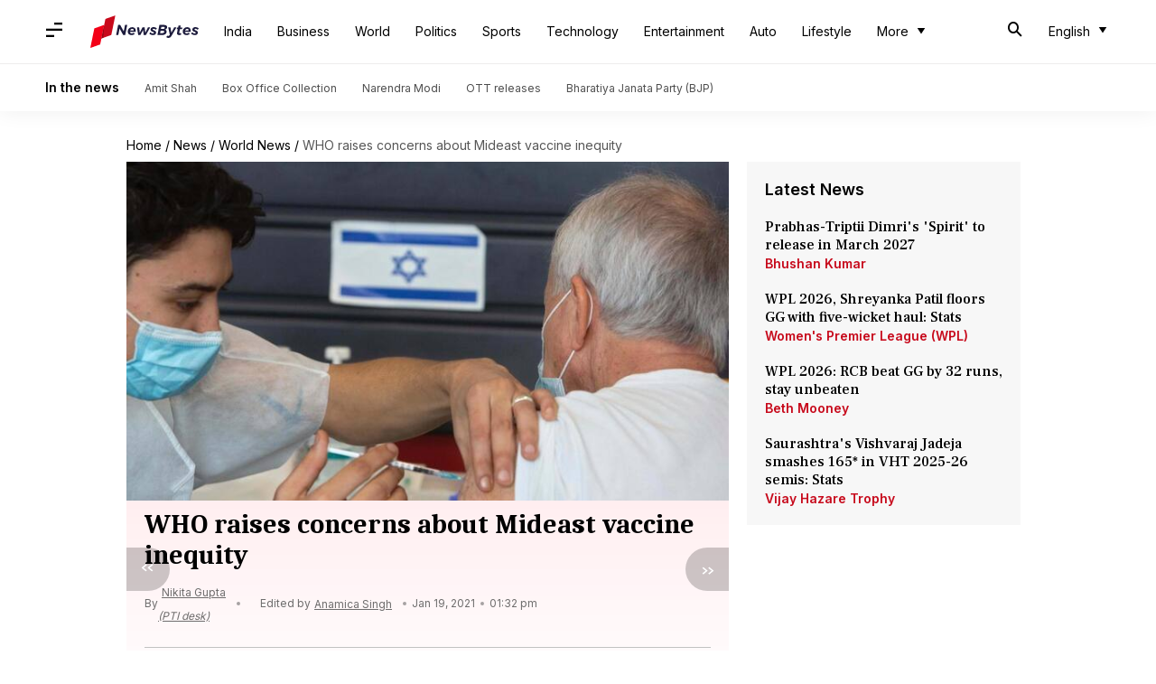

--- FILE ---
content_type: application/javascript; charset=utf-8
request_url: https://fundingchoicesmessages.google.com/f/AGSKWxVn6YYShmbIOL7YnX4Me4FVlkxiAuN4RrEo6IDsaB1nM1NAP3Lelo6EXBgwFlQxDR5RCQShxRny0BXpSk7KlT6eEb1xvJ0hwp-plGBlTsyVvI95IlrSiHwC7dhaM5Jm0WNxe3vHzww-kfE8Xy03BscBNIZLvmyUsQeUyucJDMUEFGwBZsgvcDrj-tYD/_.co/ads//ads/tr_/ads/swfobject./ugoads_inner./2018-ads-
body_size: -1291
content:
window['cc231217-28b9-447a-abae-ba84c9add290'] = true;